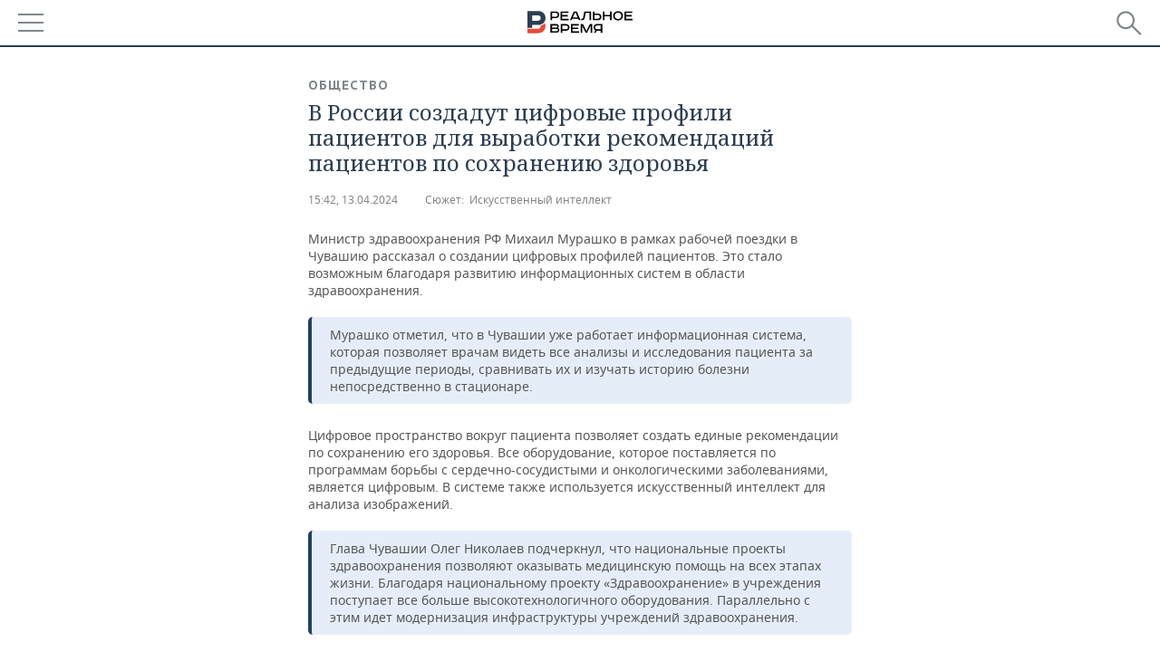

--- FILE ---
content_type: application/javascript
request_url: https://smi2.ru/counter/settings?payload=CMDnAhi3nff5vTM6JDg2NjYzODFjLWZiYmYtNGE1OC1hZTkxLTJmNzgyOWU5NWIzZQ&cb=_callbacks____0mknn6uxj
body_size: 1523
content:
_callbacks____0mknn6uxj("[base64]");